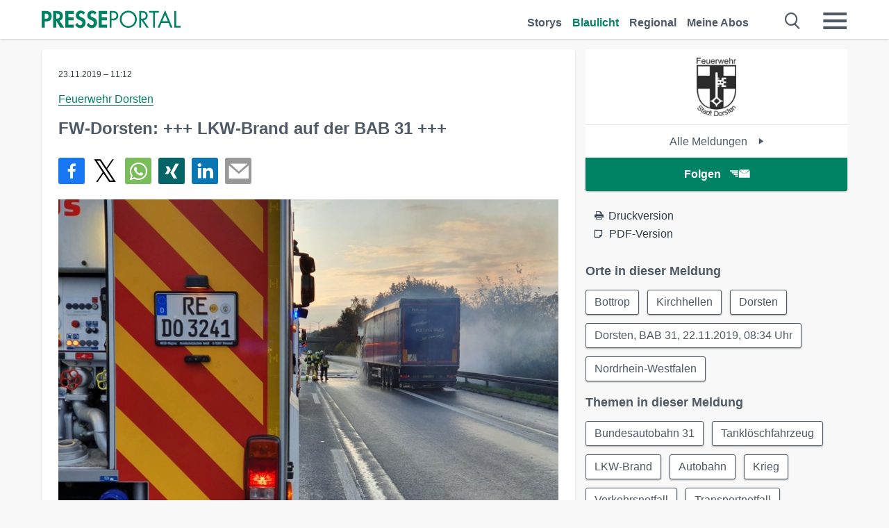

--- FILE ---
content_type: text/html; charset=utf-8
request_url: https://www.presseportal.de/blaulicht/pm/116242/4448302
body_size: 14195
content:
<!DOCTYPE html><html class="no-js" lang="de"><head><meta charset="utf-8"><title>FW-Dorsten: +++ LKW-Brand auf der BAB 31 +++ | Presseportal</title><link rel="preconnect" href="https://cdn.opencmp.net"><link rel="preload" as="font" href="/assets/fonts/newsaktuellIcons-Roman.woff?v=5" crossorigin><link rel='preload' href='https://data-1a8175bc05.presseportal.de/iomm/latest/manager/base/es6/bundle.js' as='script' id='IOMmBundle' crossorigin><link rel='preload' href='https://data-1a8175bc05.presseportal.de/iomm/latest/bootstrap/loader.js' as='script' crossorigin><script type='text/javascript' src="https://data-1a8175bc05.presseportal.de/iomm/latest/bootstrap/loader.js" data-cmp-ab="2" crossorigin></script><meta name="robots" content="index, follow, noarchive, max-image-preview:large" /><meta name="application-name" content="Presseportal" /><meta name="msapplication-TileImage" content="/images/logos/win_de.png" /><meta name="description" content="Feuerwehr Dorsten - Dorsten, BAB 31, 22.11.2019, 08:34 Uhr - Am gestrigen Morgen wurde die Feuerwehr ...✚ Mehr lesen" /><meta name="keywords" content="NRW, Feuerwehr, Brand,Presse,Pressemitteilung,Pressemeldung,Pressemitteilungen" /><meta name="news_keywords" content="NRW, Feuerwehr, Brand" /><meta name="og:site_name" content="presseportal.de" /><meta name="og:url" content="https://www.presseportal.de/blaulicht/pm/116242/4448302" /><meta name="og:title" content="FW-Dorsten: +++ LKW-Brand auf der BAB 31 +++" /><meta name="og:description" content="Dorsten, BAB 31, 22.11.2019, 08:34 Uhr (ots) - Am gestrigen Morgen wurde die Feuerwehr Dorsten zusammen mit der Feuerwehr Bottrop auf die Bundesautobahn 31 alarmiert. In H&ouml;he..." /><meta name="og:type" content="article" /><meta name="twitter:card" content="summary" /><meta name="twitter:url" content="https://www.presseportal.de/blaulicht/pm/116242/4448302" /><meta name="twitter:title" content="FW-Dorsten: +++ LKW-Brand auf der BAB 31 +++" /><meta name="twitter:description" content="Dorsten, BAB 31, 22.11.2019, 08:34 Uhr (ots) - Am gestrigen Morgen wurde die Feuerwehr Dorsten zusammen mit der Feuerwehr Bottrop auf die Bundesautobahn 31 alarmiert. In H&ouml;he..." /><meta name="twitter:site" content="@na_presseportal" /><meta name="twitter:image" content="https://cache.pressmailing.net/thumbnail/highlight/e4e0d5d2-3e5c-4336-a270-94a1e05968e1/20191123_105218.jpg?crop=0,30,630,412" /><meta name="twitter:image:src" content="https://cache.pressmailing.net/thumbnail/highlight/e4e0d5d2-3e5c-4336-a270-94a1e05968e1/20191123_105218.jpg?crop=0,30,630,412" /><meta name="og:image" content="https://cache.pressmailing.net/thumbnail/highlight/e4e0d5d2-3e5c-4336-a270-94a1e05968e1/20191123_105218.jpg?crop=0,30,630,412" /><meta property="og:site_name" content="presseportal.de" /><meta property="og:url" content="https://www.presseportal.de/blaulicht/pm/116242/4448302" /><meta property="og:title" content="FW-Dorsten: +++ LKW-Brand auf der BAB 31 +++" /><meta property="og:description" content="Dorsten, BAB 31, 22.11.2019, 08:34 Uhr (ots) - Am gestrigen Morgen wurde die Feuerwehr Dorsten zusammen mit der Feuerwehr Bottrop auf die Bundesautobahn 31 alarmiert. In H&ouml;he..." /><meta property="og:type" content="article" /><meta property="og:image:width" content="630" /><meta property="og:image:height" content="412" /><meta property="og:image" content="https://cache.pressmailing.net/thumbnail/highlight/e4e0d5d2-3e5c-4336-a270-94a1e05968e1/20191123_105218.jpg?crop=0,30,630,412" /><meta property="fb:pages" content="316511985098307,150532168828986" /><link rel="canonical" href="https://www.presseportal.de/blaulicht/pm/116242/4448302"><link rel="preconnect" href="https://cache.pressmailing.net"><link rel="image_src" href="https://cache.pressmailing.net/thumbnail/highlight/e4e0d5d2-3e5c-4336-a270-94a1e05968e1/20191123_105218.jpg?crop=0,30,630,412"><link rel="alternate" type="application/rss+xml" title="Presseportal RSS-Feed" href="https://www.presseportal.de/rss/presseportal.rss2?langid=1" ><link rel="alternate" type="application/rss+xml" title="Feuerwehr Dorsten newsroom als RSS-Feed" href="https://www.presseportal.de/rss/dienststelle_116242.rss2?langid=1" ><link rel="alternate" type="application/rss+xml" title="Blaulicht Pressemitteilungen als RSS-Feed" href="https://www.presseportal.de/rss/polizei.rss2?langid=1" ><link rel="apple-touch-icon" href="/images/logos/logo-de-2019-250.png?1" /><link rel="shortcut icon" href="/assets/img/favicons/de.png?4" type="image/ico" /><link rel="preload" href="https://cache.pressmailing.net/thumbnail/highlight/e4e0d5d2-3e5c-4336-a270-94a1e05968e1/20191123_105218.jpg" as="image" crossorigin />            

<style>.async-hide { opacity: 0 !important} </style><script async type="text/plain" src="https://www.googletagmanager.com/gtag/js?id=G-W2X63P72BD" data-cmp-custom-vendor="1264" data-cmp-script></script><script>var disableStr = 'ga-disable-' + 'UA-1010397-5';if (document.cookie.indexOf(disableStr + '=true') > -1) {window[disableStr] = true;}function gaOptout() {document.cookie = disableStr + '=true; expires=Thu, 31 Dec 2099 23:59:59 UTC; path=/';window[disableStr] = true;}window.dataLayer = window.dataLayer || [];function gtag(){dataLayer.push(arguments);}gtag('js', new Date());gtag('config', 'G-W2X63P72BD', { 'storage': 'none', 'clientId': 'ppe9a561da8222f4f0320c0cf238752c56', 'anonymize_ip': true });class PPLog {#prefix = '';constructor(prefix) {this.#prefix = prefix || '';if(this.#prefix) {this.#prefix = '('+this.#prefix+') ';}this.log('init');}log(text) {}};var ppapp = {debug: false,isMobile: false,tld: 'de',root: 'https://www.presseportal.de/',lang: 'de',isIos: (navigator.platform === 'iPhone'),nacc: '',render: '',dn: 'http://www.presseportal.de'},require = {urlArgs: '0688c0f'};document.onreadystatechange = function () {if (document.readyState === "interactive") {ppapp.isMobile = document.getElementsByTagName('body')[0].className.indexOf('is-mobile') !== -1;if(ppapp.isIos) {var pp_bodyclass = document.getElementsByTagName('body')[0].className;document.getElementsByTagName('body')[0].className = pp_bodyclass + ' is-ios';}}};if (window.adgroupid == undefined) {window.adgroupid = Math.round(Math.random() * 1000);}</script><script async type="text/javascript" src="https://cdn.opencmp.net/tcf-v2/cmp-stub-latest.js" id="open-cmp-stub"  data-domain="presseportal.de"></script>
    <link rel="stylesheet" href="/assets/css/story-polizei.css?0688c0f">

<!-- portal5 --><meta name="viewport" content="width=device-width, initial-scale=1"><link rel="stylesheet" href="https://cdntrf.com/css/presseportal.de.css"><script type="text/javascript" id="trfAdSetup" async data-traffectiveConf='{"targeting":[{"key":"zone","values":null,"value":"nationalnews"},{"key":"pagetype","values":null,"value":"article"},{"key":"programmatic_ads","values":null,"value":"true"},{"key":"ads","values":null,"value":"true"}],"dfpAdUrl":"/307308315,22613495830/presseportal.de","clientAlias":"presseportal"}' src="//cdntrf.com/presseportal.de.js"></script>
<!-- /Traffective Ad Loader-->

    
    <script data-main="/assets/js/page-story-attachments" src="/assets/js/libs/requirejs/require-min.js?0688c0f" defer></script>
    <style>
    /* For desktop */
    @media (min-width: 721px) {
      .earthday {
        background-image: url('assets/img/PP-Restbudget-Banner_Desktop.jpg');
        background-repeat: no-repeat;
        background-position: center;
        background-size: contain;
        min-height: 150px;
        padding-top:50px;
        margin-top:30px;
        cursor:pointer;
      }
    }

    /* For mobile */
    @media (max-width: 720px) {
      .earthday {
         background-image: url('assets/img/PP-Restbudget-Banner_Mobil.jpg');
         background-repeat: no-repeat;
         background-position: center;
         background-size: contain;
         min-height: 112px;
         padding-top:50px;
         margin-top:30px;
         cursor:pointer;;
      }
    }

    /* For desktop */
        @media (min-width: 721px) {
          .earthday_ch {
            background-image: url('assets/img/PP-Restbudget-Banner_Desktop.jpg');
            background-repeat: no-repeat;
            background-position: center;
            background-size: contain;
            min-height: 150px;
            padding-top:50px;
            margin-top:30px;
            cursor:pointer;
          }
        }

        /* For mobile */
        @media (max-width: 720px) {
          .earthday_ch {
             background-image: url('assets/img/PP-Restbudget-Banner_Mobil.jpg');
             background-repeat: no-repeat;
             background-position: center;
             background-size: contain;
             min-height: 112px;
             padding-top:50px;
             margin-top:30px;
             cursor:pointer;;
          }
        }
    </style>
    <!-- <link rel="stylesheet" href="/assets/css/story-de.css?<?php echo time(); ?>" type="text/css"> -->
</head>
<body class="tld-de"><script type='text/javascript'>IOMm('configure', { st: 'presspor', dn: 'data-1a8175bc05.presseportal.de', mh:5 });IOMm('pageview', { cp: 'de_de_blaulichtmeldung' });</script><script type="application/ld+json">{"@context": "https://schema.org","@type": "Organization","name": "Presseportal.de","url": "https://www.presseportal.de","logo": {"@type": "ImageObject","url": "https://www.presseportal.de/assets/img/pp-header-logo-de.png","width": 197,"height": 27},"sameAs": ["https://www.facebook.com/presseportal","https://x.com/na_presseportal","https://www.pinterest.de/presseportalna/","https://www.instagram.com/presseportal.de/"]}</script>
<div id="traffective-ad-Skyscraper" style="display:none;" class="pp-trf-Skyscraper Skyscraper"></div>        


        <div class="header" data-nosnippet><div class="section"><div class="row"><div class="col twelve"><header><a class="event-trigger header-logo" href="https://www.presseportal.de/" title="PRESSEPORTAL Startseite" data-category="header-links" data-action="click" data-label="logo" data-callback="link" data-url="https://www.presseportal.de/" ><svg version="1.1" id="Ebene_1" xmlns="http://www.w3.org/2000/svg" xmlns:xlink="http://www.w3.org/1999/xlink" x="0px" y="0px"
     width="204.9px" height="30.5px" viewBox="0 0 204.9 25.9" style="enable-background:new 0 0 204.9 25.9;" xml:space="preserve" role="img" aria-label="PRESSEPORTAL Logo">
    <title>PRESSEPORTAL</title>
    <desc>Presseportal Logo</desc>
    <g>
        <path class="st0" d="M4.7,25.3H0V1.2h6.4c5.1,0,8.4,2,8.4,7.5c0,5.1-2.8,7.6-7.7,7.6H4.7V25.3z M4.7,12.4h1c2.8,0,4.3-0.6,4.3-3.7
		c0-3.1-1.8-3.6-4.4-3.6H4.7V12.4z"/>
        <path class="st0" d="M33.2,25.3h-5.7l-5.9-9.7h-0.1v9.7h-4.7V1.2h6.4c4.8,0,8.1,2.1,8.1,7.3c0,3.1-1.7,6.1-4.9,6.7L33.2,25.3z
		 M21.6,12.3h0.6c2.6,0,4.4-0.8,4.4-3.7c0-3-1.9-3.6-4.4-3.6h-0.6V12.3z"/>
        <path class="st0" d="M39.5,5.2v5.3h7.5v4.1h-7.5v6.5h7.8v4.1H34.8V1.2h12.5v4.1H39.5z"/>
        <path class="st0" d="M61.7,6.5c-0.9-1.2-2-2-3.6-2c-1.5,0-2.9,1.2-2.9,2.7c0,4.1,9.6,2.4,9.6,10.5c0,4.8-3,8.3-7.9,8.3
		c-3.3,0-5.8-1.9-7.4-4.7l3-3c0.6,1.9,2.3,3.5,4.4,3.5c1.9,0,3.1-1.6,3.1-3.5c0-2.5-2.3-3.2-4.2-3.9c-3.1-1.3-5.4-2.8-5.4-6.6
		c0-4,3-7.2,7-7.2c2.1,0,5.1,1.1,6.6,2.7L61.7,6.5z"/>
        <path class="st0" d="M78.6,6.5c-0.9-1.2-2-2-3.6-2c-1.5,0-2.9,1.2-2.9,2.7c0,4.1,9.6,2.4,9.6,10.5c0,4.8-3,8.3-7.9,8.3
		c-3.3,0-5.8-1.9-7.4-4.7l3-3c0.6,1.9,2.3,3.5,4.4,3.5c1.9,0,3.1-1.6,3.1-3.5c0-2.5-2.3-3.2-4.2-3.9c-3.1-1.3-5.4-2.8-5.4-6.6
		c0-4,3-7.2,7-7.2c2.1,0,5.1,1.1,6.6,2.7L78.6,6.5z"/>
        <path class="st0" d="M88.7,5.2v5.3h7.5v4.1h-7.5v6.5h7.8v4.1H84V1.2h12.5v4.1H88.7z"/>
        <path class="st0" d="M103,25.3h-2.7V1.2h4c2.1,0,4.2,0.1,6,1.3c1.8,1.2,2.7,3.4,2.7,5.5c0,2-0.8,3.9-2.3,5.2
		c-1.6,1.3-3.7,1.6-5.7,1.6h-2V25.3z M103,12.2h1.8c3,0,5.5-0.9,5.5-4.4c0-3.9-3.2-4.2-6.3-4.2h-1V12.2z"/>
        <path class="st0" d="M140.4,13.2c0,6.9-5.7,12.4-12.6,12.4s-12.6-5.5-12.6-12.4c0-6.9,5.7-12.5,12.6-12.5S140.4,6.3,140.4,13.2z
		 M117.9,13.2c0,5.4,4.4,10,9.9,10s9.9-4.5,9.9-10c0-5.5-4.4-10-9.9-10S117.9,7.7,117.9,13.2z"/>
        <path class="st0" d="M146.7,25.3H144V1.2h3.5c4.6,0,8.8,1.2,8.8,6.7c0,3.7-2.3,6.3-6,6.7l7.7,10.8h-3.3l-7.3-10.6h-0.7V25.3z
		 M146.7,12.3h0.8c3,0,6.1-0.6,6.1-4.3c0-4-2.9-4.4-6.1-4.4h-0.8V12.3z"/>
        <path class="st0" d="M167.1,25.3h-2.7V3.6h-5.8V1.2H173v2.5h-5.9V25.3z"/>
        <path class="st0" d="M176.8,18.4l-2.9,6.8H171L182.1,0L193,25.3h-3l-2.8-6.8H176.8z M182,6.3l-4.1,9.7h8.2L182,6.3z"/>
        <path class="st0" d="M198.3,22.8h6.7v2.5h-9.3V1.2h2.7V22.8z"/>
    </g>
</svg>
</a><a class="event-trigger header-icon" href="https://www.presseportal.de/" title="PRESSEPORTAL Startseite" data-category="header-links" data-action="click" data-label="logo" data-callback="link" data-url="https://www.presseportal.de/" ><svg viewBox="0 0 220 220" height="38px" version="1.1" xmlns="http://www.w3.org/2000/svg" xmlns:xlink="http://www.w3.org/1999/xlink" xml:space="preserve" xmlns:serif="http://www.serif.com/" style="fill-rule:evenodd;clip-rule:evenodd;stroke-linejoin:round;stroke-miterlimit:1.41421;" role="img" aria-label="PRESSEPORTAL Logo">
    <title>PRESSEPORTAL</title>
    <desc>Presseportal Logo</desc>
    <g>
        <path d="M218.833,204.033c0,8.718 -7.067,15.784 -15.784,15.784l-187.265,0c-8.718,0 -15.784,-7.066 -15.784,-15.784l0,-187.264c0,-8.718 7.066,-15.785 15.784,-15.785l187.265,0c8.717,0 15.784,7.067 15.784,15.785l0,187.264Z" style="fill:#fff;fill-rule:nonzero;"/>
        <path class="st0" d="M197.604,108.684c0,48.894 -39.637,88.531 -88.531,88.531c-48.895,0 -88.532,-39.637 -88.532,-88.531c0,-48.894 39.637,-88.531 88.532,-88.531c48.894,0 88.531,39.637 88.531,88.531Z"/>
        <path d="M104.915,116.997l6.054,0c17.547,0 27.031,-3.833 27.031,-23.597c0,-19.567 -11.301,-22.39 -27.838,-22.39l-5.247,0l0,45.987Zm0,81.489l-29.649,0l0,-152.087l40.341,0c31.87,0 52.647,12.708 52.647,47.199c0,32.27 -17.547,48.006 -48.616,48.006l-14.723,0l0,56.882Z" style="fill:#fff;fill-rule:nonzero;"/>
    </g>
</svg></a><div class="header-link-mobile-icons away"><ul class="link-list"><li><a href="https://www.presseportal.de/" id="icon-storys" class="event-trigger  burgermenu-main" title="Storys" data-category="header-link" data-action="click" data-label="icon-storys" data-callback="link" data-url="https://www.presseportal.de/"><span  aria-hidden="true" data-icon="&#xe243;"></span></a></li><li><a href="https://www.presseportal.de/blaulicht/" id="icon-blaulicht" class="event-trigger  active burgermenu-main" title="Blaulicht" data-category="header-links" data-action="click" data-label="icon-blaulicht" data-callback="link" data-url="https://www.presseportal.de/blaulicht/"><span  aria-hidden="true" data-icon="&#xe246;"></span></a></li><li><a href="https://www.presseportal.de/regional" id="icon-regional" class="event-trigger burgermenu-main " title="Regional" data-category="header-links" data-action="click" data-label="icon-regional" data-callback="link" data-url="https://www.presseportal.de/regional"><span  aria-hidden="true" data-icon="&#xe245;"></span></a></li><li><a href="https://www.presseportal.de/abo/" id="icon-abo" title="Meine Abos" class="event-trigger burgermenu-main " data-category="header-links" data-action="click" data-label="icon-abo" data-callback="link" data-url="https://www.presseportal.de/abo/"><span  aria-hidden="true" data-icon="&#xe244;"></span></a></li></ul></div><input type="checkbox" id="navigation-mobile_search_new" class="navigation-mobile_search_new invisible navigation-search-checkbox"><input type="checkbox" id="navigation-mobile_checkbox_new" class="navigation-mobile_checkbox_new invisible"><label class="navigation-mobile navigation-mobile-menu" for="navigation-mobile_checkbox_new" aria-label="Menü öffnen" aria-hidden="false"><span  aria-hidden="true" data-icon="&#xe220;"></span></label><label class="navigation-mobile navigation-mobile_label_search " for="navigation-mobile_search_new" aria-label="Suche öffnen" aria-hidden="false"><span  aria-hidden="true" data-icon="&#xe000;"></span></label><nav itemscope itemtype="https://schema.org/SiteNavigationElement"><ul class="header-link"><li itemprop="name"><a itemprop="url" href="https://www.presseportal.de/" class="event-trigger " title="Storys" data-category="header-links" data-action="click" data-label="menu-storys" data-callback="link" data-url="https://www.presseportal.de/" >Storys</a></li><li itemprop="name"><a itemprop="url" href="https://www.presseportal.de/blaulicht/" class="event-trigger  active" title="Blaulicht" data-category="header-links" data-action="click" data-label="menu-blaulicht" data-callback="link" data-url="https://www.presseportal.de/blaulicht/">Blaulicht</a></li><li itemprop="name"><a itemprop="url" href="https://www.presseportal.de/regional" title="Regional" class="event-trigger x-margin " data-category="header-links" data-action="click" data-label="menu-regional" data-callback="link" data-url="https://www.presseportal.de/regional">Regional</a></li><li itemprop="name"><a itemprop="url" href="https://www.presseportal.de/abo/" title="Meine Abos" class="event-trigger x-margin " data-category="header-links" data-action="click" data-label="menu-abo" data-callback="link" data-url="https://www.presseportal.de/abo/">Meine Abos</a></li></ul></nav><div class="no-float"></div><div class="searchbar_new"><form name="search" id="header-search" class="header-search" action="/suche/#q#/blaulicht" data-url-ugly="@suche@#q#@blaulicht"><input type="text" name="q" id="q" value="" placeholder="Suche zum Beispiel einen Ort" class="com-replace-placeholder search-on-hover" /><span  class="icon-close" aria-hidden="true" data-icon="&#xe222;"></span></form></div><div class="col twelve header-link-mobile"><div class="col twelve"><ul class="link-list"><li><a href="https://www.presseportal.de/" class="event-trigger  burgermenu-main" title="Storys" data-category="header-links" data-action="click" data-label="mobile-storys" data-callback="link" data-url="https://www.presseportal.de/">Storys</a></li><li><a href="https://www.presseportal.de/blaulicht/" class="event-trigger  active burgermenu-main" title="Blaulicht" data-category="header-links" data-action="click" data-label="mobile-blaulicht" data-callback="link" data-url="https://www.presseportal.de/blaulicht/">Blaulicht</a></li><li><a href="https://www.presseportal.de/regional" class="event-trigger burgermenu-main " title="Regional" data-category="header-links" data-action="click" data-label="mobile-regional" data-callback="link" data-url="https://www.presseportal.de/regional">Regional</a></li><li><a href="https://www.presseportal.de/abo/" title="Meine Abos" class="event-trigger burgermenu-main " data-category="header-links" data-action="click" data-label="mobile-abo" data-callback="link" data-url="https://www.presseportal.de/abo/">Meine Abos</a></li></ul></div></div><div class="burgermenu_new "><div class="header-list"><nav class="col six" itemscope itemtype="https://schema.org/SiteNavigationElement"><div class="twelve"><b class="mtl">Recherche</b></div><div class="six float-l"><ul class="link-list"><li itemprop="name"><a itemprop="url" href="https://www.presseportal.de/pressemitteilungen" class="burgermenu-main event-trigger" title="Alle Storys" data-category="header-links" data-action="click" data-label="burgermenu-alle-meldungen" data-callback="link" data-url="https://www.presseportal.de/pressemitteilungen">Alle Storys</a></li><li itemprop="name"><a itemprop="url" href="https://www.presseportal.de/trending" class="burgermenu-main event-trigger" title="Beliebte Storys" data-category="header-links" data-action="click" data-label="burgermenu-trending" data-callback="link" data-url="https://www.presseportal.de/trending">Beliebte Storys</a></li></ul></div><div class="six float-l"><ul class="link-list"><li itemprop="name"><a itemprop="url" href="https://www.presseportal.de/katalog" class="burgermenu-main event-trigger" title="Newsrooms A-Z" data-category="header-links" data-action="click" data-label="burgermenu-newsroomsaz" data-callback="link" data-url="https://www.presseportal.de/katalog">Newsrooms A-Z</a></li><li itemprop="name"><a itemprop="url" href="https://www.presseportal.de/blaulicht/dienststellen" class="burgermenu-main event-trigger" title="Alle Dienststellen" data-category="header-links" data-action="click" data-label="burgermenu-dienststellen" data-callback="link" data-url="https://www.presseportal.de/blaulicht/dienststellen">Alle Dienststellen</a></li></ul></div></nav><nav class="col six" itemscope itemtype="https://schema.org/SiteNavigationElement"><div class="twelve"><b class="mtl">Info</b></div><div class="twelve"><ul class="link-list"><li class="twelve"><ul><li itemprop="name"><a itemprop="url" href="https://www.presseportal.de/about" class="burgermenu-main" title="&uuml;ber Presseportal.de">&uuml;ber Presseportal.de</a></li><li itemprop="name"><a itemprop="url" href="https://www.newsaktuell.de/anmelden" class="event-trigger burgermenu-main" data-category="header-links" data-action="click" data-label="meldung_einstellen" data-callback="link" data-url="https://www.newsaktuell.de/anmelden" title="Story/Meldung einstellen">Story/Meldung einstellen</a></li></ul></li></ul></div></nav></div><nav class="header-list" itemscope itemtype="https://schema.org/SiteNavigationElement"><div class="col twelve"><b class="mtl">Themen</b></div><div class="header-topics-desktop mbxl"><div class="col three"><ul><li itemprop="name"><a itemprop="url" href="https://www.presseportal.de/t/auto-verkehr" class="event-trigger burgermenu-category " data-category="header-links" data-action="click" data-label="topic-desktop" data-callback="link" data-url="https://www.presseportal.de/t/auto-verkehr">Auto / Verkehr</a></li><li itemprop="name"><a itemprop="url" href="https://www.presseportal.de/t/bau-immobilien" class="event-trigger burgermenu-category " data-category="header-links" data-action="click" data-label="topic-desktop" data-callback="link" data-url="https://www.presseportal.de/t/bau-immobilien">Bau / Immobilien</a></li><li itemprop="name"><a itemprop="url" href="https://www.presseportal.de/t/fashion-beauty" class="event-trigger burgermenu-category " data-category="header-links" data-action="click" data-label="topic-desktop" data-callback="link" data-url="https://www.presseportal.de/t/fashion-beauty">Fashion / Beauty</a></li><li itemprop="name"><a itemprop="url" href="https://www.presseportal.de/t/finanzen" class="event-trigger burgermenu-category " data-category="header-links" data-action="click" data-label="topic-desktop" data-callback="link" data-url="https://www.presseportal.de/t/finanzen">Finanzen</a></li><li itemprop="name"><a itemprop="url" href="https://www.presseportal.de/t/gesundheit-medizin" class="event-trigger burgermenu-category " data-category="header-links" data-action="click" data-label="topic-desktop" data-callback="link" data-url="https://www.presseportal.de/t/gesundheit-medizin">Gesundheit / Medizin</a></li></ul></div><div class="col three"><ul><li itemprop="name"><a itemprop="url" href="https://www.presseportal.de/t/handel" class="event-trigger burgermenu-category " data-category="header-links" data-action="click" data-label="topic-desktop" data-callback="link" data-url="https://www.presseportal.de/t/handel">Handel</a></li><li itemprop="name"><a itemprop="url" href="https://www.presseportal.de/t/medien-kultur" class="event-trigger burgermenu-category " data-category="header-links" data-action="click" data-label="topic-desktop" data-callback="link" data-url="https://www.presseportal.de/t/medien-kultur">Medien / Kultur</a></li><li itemprop="name"><a itemprop="url" href="https://www.presseportal.de/t/netzwelt" class="event-trigger burgermenu-category " data-category="header-links" data-action="click" data-label="topic-desktop" data-callback="link" data-url="https://www.presseportal.de/t/netzwelt">Netzwelt</a></li><li itemprop="name"><a itemprop="url" href="https://www.presseportal.de/t/panorama" class="event-trigger burgermenu-category " data-category="header-links" data-action="click" data-label="topic-desktop" data-callback="link" data-url="https://www.presseportal.de/t/panorama">Panorama</a></li><li itemprop="name"><a itemprop="url" href="https://www.presseportal.de/t/people" class="event-trigger burgermenu-category " data-category="header-links" data-action="click" data-label="topic-desktop" data-callback="link" data-url="https://www.presseportal.de/t/people">People</a></li></ul></div><div class="col three"><ul><li itemprop="name"><a itemprop="url" href="https://www.presseportal.de/t/politik" class="event-trigger burgermenu-category " data-category="header-links" data-action="click" data-label="topic-desktop" data-callback="link" data-url="https://www.presseportal.de/t/politik">Politik</a></li><li itemprop="name"><a itemprop="url" href="https://www.presseportal.de/t/presseschau" class="event-trigger burgermenu-category " data-category="header-links" data-action="click" data-label="topic-desktop" data-callback="link" data-url="https://www.presseportal.de/t/presseschau">Presseschau</a></li><li itemprop="name"><a itemprop="url" href="https://www.presseportal.de/t/soziales" class="event-trigger burgermenu-category " data-category="header-links" data-action="click" data-label="topic-desktop" data-callback="link" data-url="https://www.presseportal.de/t/soziales">Soziales</a></li><li itemprop="name"><a itemprop="url" href="https://www.presseportal.de/t/sport" class="event-trigger burgermenu-category " data-category="header-links" data-action="click" data-label="topic-desktop" data-callback="link" data-url="https://www.presseportal.de/t/sport">Sport</a></li><li itemprop="name"><a itemprop="url" href="https://www.presseportal.de/t/tourismus-urlaub" class="event-trigger burgermenu-category " data-category="header-links" data-action="click" data-label="topic-desktop" data-callback="link" data-url="https://www.presseportal.de/t/tourismus-urlaub">Tourismus / Urlaub</a></li></ul></div><div class="col three"><ul><li itemprop="name"><a itemprop="url" href="https://www.presseportal.de/t/umwelt" class="event-trigger burgermenu-category " data-category="header-links" data-action="click" data-label="topic-desktop" data-callback="link" data-url="https://www.presseportal.de/t/umwelt">Umwelt</a></li><li itemprop="name"><a itemprop="url" href="https://www.presseportal.de/t/wirtschaft" class="event-trigger burgermenu-category " data-category="header-links" data-action="click" data-label="topic-desktop" data-callback="link" data-url="https://www.presseportal.de/t/wirtschaft">Wirtschaft</a></li><li itemprop="name"><a itemprop="url" href="https://www.presseportal.de/t/wissen-bildung" class="event-trigger burgermenu-category " data-category="header-links" data-action="click" data-label="topic-desktop" data-callback="link" data-url="https://www.presseportal.de/t/wissen-bildung">Wissen / Bildung</a></li><li>&nbsp;</li><li itemprop="name"><a itemprop="url" class="event-trigger" href="https://www.presseportal.de/st/" title="mehr Themen" data-category="header-links" data-action="click" data-label="moretopics-desktop" data-callback="link" data-url="https://www.presseportal.de/st/">mehr Themen <span  aria-hidden="true" data-icon="&#xe015;"></span></a></li></ul></div></div><div class="header-topics-mobile"><div class="col half-width"><ul><li itemprop="name"><a itemprop="url" href="https://www.presseportal.de/t/auto-verkehr" class="event-trigger burgermenu-category " data-category="header-links" data-action="click" data-label="topic-mobile" data-callback="link" data-url="https://www.presseportal.de/t/auto-verkehr">Auto / Verkehr</a></li><li itemprop="name"><a itemprop="url" href="https://www.presseportal.de/t/bau-immobilien" class="event-trigger burgermenu-category " data-category="header-links" data-action="click" data-label="topic-mobile" data-callback="link" data-url="https://www.presseportal.de/t/bau-immobilien">Bau / Immobilien</a></li><li itemprop="name"><a itemprop="url" href="https://www.presseportal.de/t/fashion-beauty" class="event-trigger burgermenu-category " data-category="header-links" data-action="click" data-label="topic-mobile" data-callback="link" data-url="https://www.presseportal.de/t/fashion-beauty">Fashion / Beauty</a></li><li itemprop="name"><a itemprop="url" href="https://www.presseportal.de/t/finanzen" class="event-trigger burgermenu-category " data-category="header-links" data-action="click" data-label="topic-mobile" data-callback="link" data-url="https://www.presseportal.de/t/finanzen">Finanzen</a></li><li itemprop="name"><a itemprop="url" href="https://www.presseportal.de/t/gesundheit-medizin" class="event-trigger burgermenu-category " data-category="header-links" data-action="click" data-label="topic-mobile" data-callback="link" data-url="https://www.presseportal.de/t/gesundheit-medizin">Gesundheit / Medizin</a></li><li itemprop="name"><a itemprop="url" href="https://www.presseportal.de/t/handel" class="event-trigger burgermenu-category " data-category="header-links" data-action="click" data-label="topic-mobile" data-callback="link" data-url="https://www.presseportal.de/t/handel">Handel</a></li><li itemprop="name"><a itemprop="url" href="https://www.presseportal.de/t/medien-kultur" class="event-trigger burgermenu-category " data-category="header-links" data-action="click" data-label="topic-mobile" data-callback="link" data-url="https://www.presseportal.de/t/medien-kultur">Medien / Kultur</a></li><li itemprop="name"><a itemprop="url" href="https://www.presseportal.de/t/netzwelt" class="event-trigger burgermenu-category " data-category="header-links" data-action="click" data-label="topic-mobile" data-callback="link" data-url="https://www.presseportal.de/t/netzwelt">Netzwelt</a></li><li itemprop="name"><a itemprop="url" href="https://www.presseportal.de/t/panorama" class="event-trigger burgermenu-category " data-category="header-links" data-action="click" data-label="topic-mobile" data-callback="link" data-url="https://www.presseportal.de/t/panorama">Panorama</a></li></ul></div><div class="col half-width"><ul><li itemprop="name"><a itemprop="url" href="https://www.presseportal.de/t/people" class="event-trigger burgermenu-category " data-category="header-links" data-action="click" data-label="topic-mobile" data-callback="link" data-url="https://www.presseportal.de/t/people">People</a></li><li itemprop="name"><a itemprop="url" href="https://www.presseportal.de/t/politik" class="event-trigger burgermenu-category " data-category="header-links" data-action="click" data-label="topic-mobile" data-callback="link" data-url="https://www.presseportal.de/t/politik">Politik</a></li><li itemprop="name"><a itemprop="url" href="https://www.presseportal.de/t/presseschau" class="event-trigger burgermenu-category " data-category="header-links" data-action="click" data-label="topic-mobile" data-callback="link" data-url="https://www.presseportal.de/t/presseschau">Presseschau</a></li><li itemprop="name"><a itemprop="url" href="https://www.presseportal.de/t/soziales" class="event-trigger burgermenu-category " data-category="header-links" data-action="click" data-label="topic-mobile" data-callback="link" data-url="https://www.presseportal.de/t/soziales">Soziales</a></li><li itemprop="name"><a itemprop="url" href="https://www.presseportal.de/t/sport" class="event-trigger burgermenu-category " data-category="header-links" data-action="click" data-label="topic-mobile" data-callback="link" data-url="https://www.presseportal.de/t/sport">Sport</a></li><li itemprop="name"><a itemprop="url" href="https://www.presseportal.de/t/tourismus-urlaub" class="event-trigger burgermenu-category " data-category="header-links" data-action="click" data-label="topic-mobile" data-callback="link" data-url="https://www.presseportal.de/t/tourismus-urlaub">Tourismus / Urlaub</a></li><li itemprop="name"><a itemprop="url" href="https://www.presseportal.de/t/umwelt" class="event-trigger burgermenu-category " data-category="header-links" data-action="click" data-label="topic-mobile" data-callback="link" data-url="https://www.presseportal.de/t/umwelt">Umwelt</a></li><li itemprop="name"><a itemprop="url" href="https://www.presseportal.de/t/wirtschaft" class="event-trigger burgermenu-category " data-category="header-links" data-action="click" data-label="topic-mobile" data-callback="link" data-url="https://www.presseportal.de/t/wirtschaft">Wirtschaft</a></li><li itemprop="name"><a itemprop="url" href="https://www.presseportal.de/t/wissen-bildung" class="event-trigger burgermenu-category " data-category="header-links" data-action="click" data-label="topic-mobile" data-callback="link" data-url="https://www.presseportal.de/t/wissen-bildung">Wissen / Bildung</a></li></ul></div><div class="col half-width"><ul></ul></div></div></nav><p class="col twelve burgermenu-more"><a class="event-trigger" href="https://www.presseportal.de/st/" title="mehr Themen" data-category="header-links" data-action="click" data-label="moretopics-mobil" data-callback="link" data-url="https://www.presseportal.de/st/">mehr Themen <span  aria-hidden="true" data-icon="&#xe015;"></span></a></p><nav class="col six mbm" itemscope itemtype="https://schema.org/SiteNavigationElement"><b>Land/Sprache</b><ul class="link-list"><li itemprop="name"><a itemprop="url" href="https://www.presseportal.de/" class="event-trigger active" data-category="header-links" data-action="click" data-label="lang-dehttps://www.presseportal.de/" data-callback="link" data-url="https://www.presseportal.de/">Deutsch</a></li><li itemprop="name"><a itemprop="url" href="https://www.presseportal.de/en/" class="event-trigger" data-category="header-links" data-action="click" data-label="lang-/en/" data-callback="link" data-url="/en/">English</a></li><li itemprop="name"><a itemprop="url" href="https://www.presseportal.ch/de/" class="event-trigger" data-category="header-links" data-action="click" data-label="lang-ch/de/" data-callback="link" data-url="https://www.presseportal.ch/de/">Schweiz</a></li></ul></nav><div class="col six header-apps"><b>Die Presseportal-App</b><a href="https://play.google.com/store/apps/details?id=com.newsaktuell.presseportal" class="logo-market-app event-trigger" data-category="appstorelink" data-action="click" data-label="burgermenu-android" data-callback="link" data-url="https://play.google.com/store/apps/details?id=com.newsaktuell.presseportal"><img  src="/assets/img/badges/google-play-badge-de.png" loading="lazy" alt="Google Play" width="136" height="40" /></a><a href="https://itunes.apple.com/us/app/presseportal/id383873817" class="logo-market-app event-trigger" data-category="appstorelink" data-action="click" data-label="burgermenu-ios" data-callback="link" data-url="https://itunes.apple.com/us/app/presseportal/id383873817"><img  src="/assets/img/badges/badge-app-store-de.png" loading="lazy" alt="App Store" width="135" height="40" /></a></div><div class="no-float"></div></div></header></div></div></div></div>




<main>


    <div class="section">

        
        <div class="row sticky-row">
            <div class="col twelve story-linkbox-top">
                <div class="story-linkbox-newsroom">
  <div class="tac logo">
    <a href="/blaulicht/nr/116242" title="Alle Meldungen">
      <img src="https://cache.pressmailing.net/thumbnail/small/94e98d15-a9ed-43fe-bdd1-bb86e1b11647/logo"
           alt="Alle Meldungen" title="Feuerwehr Dorsten">
    </a>
  </div>

  <a href="/blaulicht/nr/116242" title="Alle Meldungen Feuerwehr Dorsten"
     class="to-newsroom bg-white">
    Alle Meldungen
    <span  aria-hidden="true" data-icon="&#xe015;"></span>
  </a>

  <div class="mod-toggle">
                                        <div class="alert-area "><a href="#" class="btn btn-full-width cta event-trigger " data-action="openform-story-click" data-category="newsroom-abo" data-label="116242">Folgen<span  class="alert-button-icon" aria-hidden="true" data-icon="&#xe225;"></span></a><script>
    ppapp.labels = ppapp.labels || {};
    ppapp.labels.tx_abo_headline = 'Abonnieren';
    </script><div id="alert-form" class="ui-overlay alert-form" ><div class="ui-overlay-inner"><div class="ui-overlay-content"><div class="ui-overlay-subtitle">Keine Meldung von Feuerwehr Dorsten mehr verpassen.</div><form action="https://www.presseportal.de/alert/index.htx?mode=new" method="POST" name="sendmail"><input type="hidden" name="data" value="116242"/><input type="hidden" name="storiesLang" value="de"/><input type="hidden" name="type" value="newsroom"/><script>
                         ppapp.labels = ppapp.labels || {};
                         ppapp.labels.error_mail = 'Bitte geben Sie eine g&uuml;ltige E-Mail-Adresse an.';
                         ppapp.labels.error_connect = '';
                         ppapp.labels.push_mail = '';
                     </script><input type="text" id="email" name="email" class="alert-plain-input com-replace-placeholder alert-box-email" value="" placeholder="Ihre E-Mail-Adresse"  /><div class="cf"><input type="button" class="btn alert-button alert-box-button event-trigger" value="Jetzt folgen" data-category="newsroom-abo" data-action="story-click" data-label="116242" /></div><div class="alert-form-info"><a class="alert-form-info-link" href="/abo#info" target="_blank">Warum muss ich meine Email-Adresse eingeben?</a></div></form></div></div></div></div>
        </div>

  <div class="no-float"></div>
</div>


            </div>

            <article class="col eight story mbs">
                <div class="card" lang="de">
                    <p class="date"><time datetime="2019-11-23 11:12:56">23.11.2019 &ndash; 11:12</time></p>
                    <p class="customer">
                        <a class="story-customer" title="weiter zum newsroom von Feuerwehr Dorsten" href="/blaulicht/nr/116242">Feuerwehr Dorsten</a>
                    </p>
                    <h1>FW-Dorsten: +++ LKW-Brand auf der BAB 31 +++</h1>

                    <div class="story-sharing story-sharing-items action-toolbar">
                                        <a href="https://www.facebook.com/sharer.php?u=https%3A%2F%2Fwww.presseportal.de%2Fblaulicht%2Fpm%2F116242%2F4448302%2F%3Futm_source%3Dfacebook%26utm_medium%3Dsocial" class="is-default story-sharing-facebook event-trigger" title="Teilen &uuml;ber Facebook"  data-event="sharing"
           data-category="sharing" data-action="click" data-label="facebook" data-url="https://www.facebook.com/sharer.php?u=https%3A%2F%2Fwww.presseportal.de%2Fblaulicht%2Fpm%2F116242%2F4448302%2F%3Futm_source%3Dfacebook%26utm_medium%3Dsocial" data-callback="popup" aria-label="Teilen &uuml;ber Facebook">
            <span  aria-hidden="true" data-icon="&#xe224;"></span>
        </a>
                                        <a href="https://twitter.com/intent/tweet?text=FW-Dorsten%3A%20%2B%2B%2B%20LKW-Brand%20auf%20der%20BAB%2031%20%2B%2B%2B&url=https%3A%2F%2Fwww.presseportal.de%2Fblaulicht%2Fpm%2F116242%2F4448302%2F%3Futm_source%3Dtwitter%26utm_medium%3Dsocial&hashtags=ots&lang=de" class="is-default story-sharing-x event-trigger" title="Teilen &uuml;ber X"  style="color:black;font-size:45px"  data-event="sharing"
           data-category="sharing" data-action="click" data-label="x" data-url="https://twitter.com/intent/tweet?text=FW-Dorsten%3A%20%2B%2B%2B%20LKW-Brand%20auf%20der%20BAB%2031%20%2B%2B%2B&url=https%3A%2F%2Fwww.presseportal.de%2Fblaulicht%2Fpm%2F116242%2F4448302%2F%3Futm_source%3Dtwitter%26utm_medium%3Dsocial&hashtags=ots&lang=de" data-callback="popup" aria-label="Teilen &uuml;ber X">
            <span  aria-hidden="true" data-icon="&#120143;"></span>
        </a>
                                        <a href="https://web.whatsapp.com/send?text=FW-Dorsten%3A%20%2B%2B%2B%20LKW-Brand%20auf%20der%20BAB%2031%20%2B%2B%2B%0A%0Ahttps%3A%2F%2Fwww.presseportal.de%2Fblaulicht%2Fpm%2F116242%2F4448302%2F%3Futm_source%3Dwhatsapp%26utm_medium%3Dsocial" class="is-default story-sharing-whatsapp event-trigger" title="Teilen &uuml;ber WhatsApp"  data-event="sharing"
           data-category="sharing" data-action="click" data-label="whatsapp" data-url="https://web.whatsapp.com/send?text=FW-Dorsten%3A%20%2B%2B%2B%20LKW-Brand%20auf%20der%20BAB%2031%20%2B%2B%2B%0A%0Ahttps%3A%2F%2Fwww.presseportal.de%2Fblaulicht%2Fpm%2F116242%2F4448302%2F%3Futm_source%3Dwhatsapp%26utm_medium%3Dsocial" data-callback="popup" aria-label="Teilen &uuml;ber WhatsApp">
            <span  aria-hidden="true" data-icon="&#xe221;"></span>
        </a>
                                        <a href="https://www.xing.com/app/user?op=share;url=https%3A%2F%2Fwww.presseportal.de%2Fblaulicht%2Fpm%2F116242%2F4448302%2F%3Futm_source%3Dxing%26utm_medium%3Dsocial" class="is-default story-sharing-xing event-trigger" title="Teilen &uuml;ber Xing"  data-event="sharing"
           data-category="sharing" data-action="click" data-label="xing" data-url="https://www.xing.com/app/user?op=share;url=https%3A%2F%2Fwww.presseportal.de%2Fblaulicht%2Fpm%2F116242%2F4448302%2F%3Futm_source%3Dxing%26utm_medium%3Dsocial" data-callback="popup" aria-label="Teilen &uuml;ber Xing">
            <span  aria-hidden="true" data-icon="&#xe205;"></span>
        </a>
                                        <a href="https://www.linkedin.com/shareArticle?mini=true&url=https%3A%2F%2Fwww.presseportal.de%2Fblaulicht%2Fpm%2F116242%2F4448302%2F%3Futm_source%3Dlinkedin%26utm_medium%3Dsocial&title=FW-Dorsten%3A+%2B%2B%2B+LKW-Brand+auf+der+BAB+31+%2B%2B%2B" class="is-default story-sharing-linkedin event-trigger" title="Teilen &uuml;ber linkedin"  data-event="sharing"
           data-category="sharing" data-action="click" data-label="linkedin" data-url="https://www.linkedin.com/shareArticle?mini=true&url=https%3A%2F%2Fwww.presseportal.de%2Fblaulicht%2Fpm%2F116242%2F4448302%2F%3Futm_source%3Dlinkedin%26utm_medium%3Dsocial&title=FW-Dorsten%3A+%2B%2B%2B+LKW-Brand+auf+der+BAB+31+%2B%2B%2B" data-callback="popup" aria-label="Teilen &uuml;ber linkedin">
            <span  aria-hidden="true" data-icon="&#xe204;"></span>
        </a>
                                        <a href="mailto:?subject=FW-Dorsten%3A%20%2B%2B%2B%20LKW-Brand%20auf%20der%20BAB%2031%20%2B%2B%2B&body=https://www.presseportal.de/blaulicht/pm/116242/4448302" class="is-default story-sharing-mailit event-trigger" title="Senden"  data-event="sharing"
           data-category="sharing" data-action="click" data-label="mailit" data-url="mailto:?subject=FW-Dorsten%3A%20%2B%2B%2B%20LKW-Brand%20auf%20der%20BAB%2031%20%2B%2B%2B&body=https://www.presseportal.de/blaulicht/pm/116242/4448302" data-callback="link" aria-label="Senden">
            <span  aria-hidden="true" data-icon="&#xe207;"></span>
        </a>
    </div>
<div class="no-float"></div>

                    








  <div id="story-embed" class="story-attachment"></div>
  <div class="story-media story-media-single" id="attid-5dd906293e0000ac831c2b79" data-type="bild" data-src="" data-index="0" data-id="5dd906293e0000ac831c2b79" data-name="20191123_105218.jpg">
<figure><div class="story-media-item" ><a class="glightbox event-trigger"  href="https://cache.pressmailing.net/thumbnail/story_hires/e4e0d5d2-3e5c-4336-a270-94a1e05968e1/20191123_105218.jpg.jpg" data-description="Foto: Feuerwehr Dorsten"  data-category="medialightbox" data-action="click" data-label="single" data-value="5dd906293e0000ac831c2b79"><img height='540' with='720' src='https://cache.pressmailing.net/thumbnail/story_big/e4e0d5d2-3e5c-4336-a270-94a1e05968e1/fw-dorsten-lkw-brand-auf-der-bab-31' srcset='https://cache.pressmailing.net/thumbnail/story_big/e4e0d5d2-3e5c-4336-a270-94a1e05968e1/fw-dorsten-lkw-brand-auf-der-bab-31 710w, https://cache.pressmailing.net/thumbnail/story_small/e4e0d5d2-3e5c-4336-a270-94a1e05968e1/fw-dorsten-lkw-brand-auf-der-bab-31 532w' sizes='(min-width: 1360px) 720px, (min-width: 1000px) 54.71vw, (min-width: 780px) calc(66.5vw - 72px), calc(100vw - 48px)' alt='FW-Dorsten: +++ LKW-Brand auf der BAB 31 +++' class='single'/></a></div>


<div class="media-action" id="media-action" data-id="5dd906293e0000ac831c2b79-top">
  <ul>
          <li data-url="https://www.presseportal.de/api/image_info.htx?id=5dd906293e0000ac831c2b79&story_id=4448302&render=html" data-id="5dd906293e0000ac831c2b79-top" class="media-action-info event-trigger" data-type="image" data-close="schlie&szlig;en" data-category="mediainfo" data-action="click" data-label="bild" data-value="5dd906293e0000ac831c2b79">
        Bild-Infos
      </li>
              <li data-url="https://www.presseportal.de/download/image/5dd906293e0000ac831c2b79-20191123-105218.jpg"
       class="media-action-download event-trigger"
       data-category="mediadownload"
       data-action="click"
       data-label="bild"
                  data-callback="link"
              data-title="Download einer Videodatei"
       data-close="schlie&szlig;en">Download</li>
    
      </ul>

  </div>
</figure></div>
<div id="story-attachment" class="story-attachment"></div>



                    

                    

                    <p><i><a data-category="citylink-story-view" data-action="click" data-label="Citylink in Meldungsansicht" class="story-city event-trigger" href="/regional/Dorsten%2C%20BAB%2031%2C%2022.11.2019%2C%2008%3A34%20Uhr" title="News aus Dorsten, BAB 31, 22.11.2019, 08:34 Uhr ">Dorsten, BAB 31, 22.11.2019, 08:34 Uhr</a> (ots)</i></p><p> </p><p>Am gestrigen Morgen wurde die Feuerwehr Dorsten zusammen mit der Feuerwehr Bottrop auf die Bundesautobahn 31 alarmiert. In Höhe der Anschlussstelle Kirchhellen Nord war ein LKW aus unklarer Ursache in Brand geraten. Die Zugmaschine des Sattelaufliegers stand in Vollbrand. Der Brand war bereits auf den Auflieger, beladen mit Restmüll, übergegriffen. Bei Eintreffen hatten die zuerst eingetroffenen Kollegen aus Bottrop einen massiven Löschangriff unter Hinzugabe von Löschschaum eingeleitet. Das Tanklöschfahrzeug der hauptamtliche Wache der Feuerwehr Dorsten musste lediglich noch bei der Sicherstellung der Wasserversorgung unterstützen.</p><p>Die Autobahn war für die Dauer der Einsatzmaßnahmen in Fahrtrichtung Bottrop gesperrt. Es bildete sich ein langer Rückstau. (DH)</p><p><a target="_blank" class="uri-ext outbound" rel="nofollow noopener" href="https://www.presseportal.de/blaulicht/pm/115891/4447388">https://www.presseportal.de/blaulicht/pm/115891/4447388</a></p><p class="contact-headline">Rückfragen bitte an:</p><p class="contact-text">Feuerwehr Dorsten<br />Presse- und Öffentlichkeitsarbeit<br />Dirk Heppner<br />Telefon: 02362/66-3280<br />E-Mail: <a href="mailto: dirk.heppner@dorsten.de" class="uri-mailto"> dirk.heppner@dorsten.de</a></p>  

                                            <p class="originator">Original-Content von: Feuerwehr Dorsten, &uuml;bermittelt durch news aktuell</p>
                    
                    <div class="no-float"></div>
                </div>

            </article>
            

            
            <div></div>


            <div class="col four float-l stickybox">
                <div class="story-linkbox">
                    <div class="story-linkbox-newsroom">
  <div class="tac logo">
    <a href="/blaulicht/nr/116242" title="Alle Meldungen">
      <img src="https://cache.pressmailing.net/thumbnail/small/94e98d15-a9ed-43fe-bdd1-bb86e1b11647/logo"
           alt="Alle Meldungen" title="Feuerwehr Dorsten">
    </a>
  </div>

  <a href="/blaulicht/nr/116242" title="Alle Meldungen Feuerwehr Dorsten"
     class="to-newsroom bg-white">
    Alle Meldungen
    <span  aria-hidden="true" data-icon="&#xe015;"></span>
  </a>

  <div class="mod-toggle">
                                        <div class="alert-area "><a href="#" class="btn btn-full-width cta event-trigger " data-action="openform-story-click" data-category="newsroom-abo" data-label="116242">Folgen<span  class="alert-button-icon" aria-hidden="true" data-icon="&#xe225;"></span></a><script>
    ppapp.labels = ppapp.labels || {};
    ppapp.labels.tx_abo_headline = 'Abonnieren';
    </script><div id="alert-form" class="ui-overlay alert-form" ><div class="ui-overlay-inner"><div class="ui-overlay-content"><div class="ui-overlay-subtitle">Keine Meldung von Feuerwehr Dorsten mehr verpassen.</div><form action="https://www.presseportal.de/alert/index.htx?mode=new" method="POST" name="sendmail"><input type="hidden" name="data" value="116242"/><input type="hidden" name="storiesLang" value="de"/><input type="hidden" name="type" value="newsroom"/><script>
                         ppapp.labels = ppapp.labels || {};
                         ppapp.labels.error_mail = 'Bitte geben Sie eine g&uuml;ltige E-Mail-Adresse an.';
                         ppapp.labels.error_connect = '';
                         ppapp.labels.push_mail = '';
                     </script><input type="text" id="email" name="email" class="alert-plain-input com-replace-placeholder alert-box-email" value="" placeholder="Ihre E-Mail-Adresse"  /><div class="cf"><input type="button" class="btn alert-button alert-box-button event-trigger" value="Jetzt folgen" data-category="newsroom-abo" data-action="story-click" data-label="116242" /></div><div class="alert-form-info"><a class="alert-form-info-link" href="/abo#info" target="_blank">Warum muss ich meine Email-Adresse eingeben?</a></div></form></div></div></div></div>
        </div>

  <div class="no-float"></div>
</div>

<div class="story-linkbox-docs">
  <ul>
    <li>
        <span class="no-link event-trigger" data-category="story-version" data-action="click" data-label="print" data-callback="link" data-url="https://www.presseportal.de/print/4448302-print.html" title="Druckversion">
          <span  aria-hidden="true" data-icon="&#xe201;"></span>Druckversion</span></li>
    <li>
         <span class="no-link event-trigger" data-category="story-version" data-action="click" data-label="pdf" data-callback="link" data-url="https://www.presseportal.de/pdf/4448302-download.pdf" title="PDF-Version">
            <span  aria-hidden="true" data-icon="&#xe200;"></span>PDF-Version</span>
    </li>
  </ul>
</div>

                    <div class="thisisnoh h4 mtxl">Orte in dieser Meldung</div><ul class="tags"><li data-name="viperTag" data-score="0.26870000362396"><h2><a href="/regional/Bottrop" class="btn event-trigger" rel="tag" data-category="story-tags" data-action="click" data-label="Bottrop" data-callback="link" data-url="/regional/Bottrop">Bottrop</h2></a></li><li data-name="viperTag" data-score="0.26489999890327"><h2><a href="/regional/Kirchhellen" class="btn event-trigger" rel="tag" data-category="story-tags" data-action="click" data-label="Kirchhellen" data-callback="link" data-url="/regional/Kirchhellen">Kirchhellen</h2></a></li><li data-name="viperTag" data-score="0.11770000308752"><h2><a href="/regional/Dorsten" class="btn event-trigger" rel="tag" data-category="story-tags" data-action="click" data-label="Dorsten" data-callback="link" data-url="/regional/Dorsten">Dorsten</h2></a></li><li data-name="viperTag" data-score="1"><h2><a href="/regional/Dorsten%2C%20BAB%2031%2C%2022.11.2019%2C%2008%3A34%20Uhr" class="btn event-trigger" rel="tag" data-category="story-tags" data-action="click" data-label="Dorsten, BAB 31, 22.11.2019, 08:34 Uhr" data-callback="link" data-url="/regional/Dorsten%2C%20BAB%2031%2C%2022.11.2019%2C%2008%3A34%20Uhr">Dorsten, BAB 31, 22.11.2019, 08:34 Uhr</h2></a></li><li data-name="viperTag" data-score="1"><h2><a href="/blaulicht/l/nordrhein-westfalen" class="btn event-trigger" rel="tag" data-category="story-tags" data-action="click" data-label="Nordrhein-Westfalen" data-callback="link" data-url="/blaulicht/l/nordrhein-westfalen">Nordrhein-Westfalen</h2></a></li></ul><div class="thisisnoh h4 mts">Themen in dieser Meldung</div><ul class="tags"><li data-name="viperTag" data-score="0.34330001473427"><h2><a href="/blaulicht/st/Bundesautobahn%2031" class="btn event-trigger" rel="tag" data-category="story-tags" data-action="click" data-label="Bundesautobahn 31" data-callback="link" data-url="/blaulicht/st/Bundesautobahn%2031">Bundesautobahn 31</a></h2></li><li data-name="viperTag" data-score="0.27709999680519"><h2><a href="/blaulicht/st/Tankl%C3%B6schfahrzeug" class="btn event-trigger" rel="tag" data-category="story-tags" data-action="click" data-label="Tanklöschfahrzeug" data-callback="link" data-url="/blaulicht/st/Tankl%C3%B6schfahrzeug">Tanklöschfahrzeug</a></h2></li><li data-name="viperTag" data-score="0.15550188720226"><h2><a href="/blaulicht/st/LKW-Brand" class="btn event-trigger" rel="tag" data-category="story-tags" data-action="click" data-label="LKW-Brand" data-callback="link" data-url="/blaulicht/st/LKW-Brand">LKW-Brand</a></h2></li><li data-name="viperTag" data-score="0.12430000305176"><h2><a href="/blaulicht/st/Autobahn" class="btn event-trigger" rel="tag" data-category="story-tags" data-action="click" data-label="Autobahn" data-callback="link" data-url="/blaulicht/st/Autobahn">Autobahn</a></h2></li><li data-name="viperTag" data-score="1"><h2><a href="/blaulicht/st/Krieg" class="btn event-trigger" rel="tag" data-category="story-tags" data-action="click" data-label="Krieg" data-callback="link" data-url="/blaulicht/st/Krieg">Krieg</a></h2></li><li data-name="viperTag" data-score="0.60629999637604"><h2><a href="/blaulicht/st/Verkehrsnotfall" class="btn event-trigger" rel="tag" data-category="story-tags" data-action="click" data-label="Verkehrsnotfall" data-callback="link" data-url="/blaulicht/st/Verkehrsnotfall">Verkehrsnotfall</a></h2></li><li data-name="viperTag" data-score="0.50959998369217"><h2><a href="/blaulicht/st/Transportnotfall" class="btn event-trigger" rel="tag" data-category="story-tags" data-action="click" data-label="Transportnotfall" data-callback="link" data-url="/blaulicht/st/Transportnotfall">Transportnotfall</a></h2></li><li data-name="viperTag" data-score="1"><h2><a href="/blaulicht/d/feuerwehr" class="btn event-trigger" rel="tag" data-category="story-tags" data-action="click" data-label="Feuerwehr" data-callback="link" data-url="/blaulicht/d/feuerwehr">Feuerwehr</a></h2></li><li data-name="viperTag" data-score="1"><h2><a href="/blaulicht/d/feuerwehr/l/nordrhein-westfalen" class="btn event-trigger" rel="tag" data-category="story-tags" data-action="click" data-label="Feuerwehr Nordrhein-Westfalen" data-callback="link" data-url="/blaulicht/d/feuerwehr/l/nordrhein-westfalen">Feuerwehr Nordrhein-Westfalen</a></h2></li></ul>




                    <div class="no-float"></div>
                </div>
            </div>

        </div>
                    <div id="traffective-ad-Billboard_1" style="display:none;" class="pp-trf-Billboard_1-story Billboard_1"></div>                            
            </div>

    <script type="application/ld+json">{"@context": "https://schema.org","@type": "NewsArticle","mainEntityOfPage":{"@type":"WebPage","@id":"https://www.presseportal.de/blaulicht/pm/116242/4448302"},"headline": "FW-Dorsten: +++ LKW-Brand auf der BAB 31 +++","image": {"@type": "ImageObject","url": "https://cache.pressmailing.net/content/e4e0d5d2-3e5c-4336-a270-94a1e05968e1/20191123_105218.jpg","height": "2968","width": "3958"},"datePublished": "2019-11-23T11:12:56","dateModified": "2019-11-23T11:12:56","author": {"name": "Feuerwehr Dorsten"},"publisher": {"@type": "Organization","name": "Presseportal.de","logo": {"@type": "ImageObject","url": "https://www.presseportal.de/assets/img/pp-header-logo-de.png","width": 197,"height": 27}},"description": "Dorsten, BAB 31, 22.11.2019, 08:34 Uhr (ots) - Am gestrigen Morgen wurde die Feuerwehr Dorsten zusammen mit der Feuerwehr Bottrop auf die Bundesautobahn 31 alarmiert. In H\u00f6he..."}</script>


    <div class="section pts" data-nosnippet>


            <div class="row block block-newsroom_stories " id="same-newsrooms" data-type="newsroom_stories">
        <div class="col twelve block-headline"><div class="float-l block-headline-left"><div class="thisisnoh h2 block-headline-left-text">Weitere Meldungen: Feuerwehr Dorsten</div><div class="thisisnoh h2 block-headline-left-text-mobile">Weitere Meldungen: Feuerwehr Dorsten</div></div><div class="float-r block-headline-right"><a href="/blaulicht/nr/116242" class="block-headline-right-link event-trigger" title="Alle Meldungen" data-category="block-same_newsroom_story" data-action="headline-click" data-label="newsroom_stories" data-callback="link" data-url="/blaulicht/nr/116242">Alle Meldungen <span  aria-hidden="true" data-icon="&#xe015;"></span></a><a href="/blaulicht/nr/116242" class="block-headline-right-link-mobile event-trigger" title="Alle" data-category="block-same_newsroom_story" data-action="headline-mobile-click" data-label="newsroom_stories" data-callback="link" data-url="/blaulicht/nr/116242">Alle <span  aria-hidden="true" data-icon="&#xe015;"></span></a></div></div><div class="block-news event-trigger" data-category="block-same_newsroom_story" data-action="tile-click" data-callback="link" data-label="_childLabel" data-child="article.news">
<ul class="article-list row row-homepage"><li class="col four "><article class="news" data-url-ugly="https:@@www.presseportal.de@blaulicht@pm@116242@4438848" data-label="4438848"><div class="news-meta"><div class="date">13.11.2019 &ndash; 13:01</div></div><div class="news-img-container"><div class="news-img"><img  src="https://cache.pressmailing.net/thumbnail/liste/2fddda32-027b-43f7-97ba-1622fc294e07/feuerwehr-dorsten-fw-dorsten-firma-signum-feuerschutz-gmbh-aus-marl-erhaelt-auszeichnung-partner-der?crop=0,1,290,190" loading="lazy" alt="Feuerwehr Dorsten: FW-Dorsten: Firma SIGNUM Feuerschutz GmbH aus Marl erh&auml;lt Auszeichnung &quot;Partner der Feuerwehr&quot;" title="Feuerwehr Dorsten: FW-Dorsten: Firma SIGNUM Feuerschutz GmbH aus Marl erh&auml;lt Auszeichnung &quot;Partner der Feuerwehr&quot;" class="landscape" width="290" height="190" /></div><div class="media-indicator-wrapper"></div></div><h3 class="news-headline-clamp"><a href="https://www.presseportal.de/blaulicht/pm/116242/4438848" title="FW-Dorsten: Firma SIGNUM Feuerschutz GmbH aus Marl erhält Auszeichnung &quot;Partner der Feuerwehr&quot;"><span>FW-Dorsten: Firma SIGNUM Feuerschutz GmbH aus Marl erhält Auszeichnung &quot;Partner der Feuerwehr&quot;</span></a></h3><div class="news-morelink event-trigger no-child-trigger" data-callback="link" data-url-ugly="https:@@www.presseportal.de@blaulicht@pm@116242@4438848" data-label="meldung" data-category="tile-more" data-action="click">mehr <span  aria-hidden="true" data-icon="&#xe015;"></span></div><div class="no-float"></div></article>
</li><li class="col four "><article class="news" data-url-ugly="https:@@www.presseportal.de@blaulicht@pm@116242@4433561" data-label="4433561"><div class="news-meta"><div class="date">07.11.2019 &ndash; 14:58</div></div><div class="news-img-container"><div class="news-img"><img  src="https://cache.pressmailing.net/thumbnail/liste/eb517bcd-e0ce-4792-8045-25d37f4da112/feuerwehr-dorsten-fw-dorsten-toedlicher-motorradunfall-auf-der-bundesautobahn-31-in-den-fruehen-morg?crop=0,14,290,190" loading="lazy" alt="Feuerwehr Dorsten: FW-Dorsten: +++ T&ouml;dlicher Motorradunfall auf der Bundesautobahn 31 in den fr&uuml;hen Morgenstunden +++" title="Feuerwehr Dorsten: FW-Dorsten: +++ T&ouml;dlicher Motorradunfall auf der Bundesautobahn 31 in den fr&uuml;hen Morgenstunden +++" class="landscape" width="290" height="190" /></div><div class="media-indicator-wrapper"></div></div><h3 class="news-headline-clamp"><a href="https://www.presseportal.de/blaulicht/pm/116242/4433561" title="FW-Dorsten: +++ Tödlicher Motorradunfall auf der Bundesautobahn 31 in den frühen Morgenstunden +++"><span>FW-Dorsten: +++ Tödlicher Motorradunfall auf der Bundesautobahn 31 in den frühen Morgenstunden +++</span></a></h3><div class="news-morelink event-trigger no-child-trigger" data-callback="link" data-url-ugly="https:@@www.presseportal.de@blaulicht@pm@116242@4433561" data-label="meldung" data-category="tile-more" data-action="click">mehr <span  aria-hidden="true" data-icon="&#xe015;"></span></div><div class="no-float"></div></article>
</li><li class="col four "><article class="news" data-url-ugly="https:@@www.presseportal.de@blaulicht@pm@116242@4432811" data-label="4432811"><div class="news-meta"><div class="date">07.11.2019 &ndash; 08:50</div></div><div class="news-img-container"><div class="news-img"><img  src="https://cache.pressmailing.net/thumbnail/liste/d6a30da8-a7c5-43a8-92d6-f87b62cf4f2f/feuerwehr-dorsten-fw-dorsten-feuerwehr-feierte-jubilare?crop=0,1,290,190" loading="lazy" alt="Feuerwehr Dorsten: FW-Dorsten: Feuerwehr feierte Jubilare" title="Feuerwehr Dorsten: FW-Dorsten: Feuerwehr feierte Jubilare" class="landscape" width="290" height="190" /></div><div class="media-indicator-wrapper"></div></div><h3 class="news-headline-clamp"><a href="https://www.presseportal.de/blaulicht/pm/116242/4432811" title="FW-Dorsten: Feuerwehr feierte Jubilare"><span>FW-Dorsten: Feuerwehr feierte Jubilare</span></a></h3><div class="news-morelink event-trigger no-child-trigger" data-callback="link" data-url-ugly="https:@@www.presseportal.de@blaulicht@pm@116242@4432811" data-label="meldung" data-category="tile-more" data-action="click">mehr <span  aria-hidden="true" data-icon="&#xe015;"></span></div><div class="no-float"></div></article>
</li><li class="no-float"></li></ul>
</div>        </div>
    


            <div class="row block block-randomlinks " id="randomlinks" data-type="randomlinks">
        <div class="col twelve block-headline"><div class="float-l block-headline-left"><div class="thisisnoh h2 block-headline-left-text">Das k&ouml;nnte Sie auch interessieren</div><div class="thisisnoh h2 block-headline-left-text-mobile">Das k&ouml;nnte Sie auch interessieren</div></div><div class="float-r block-headline-right"></div></div><div class="col four"><ul class="meldung-link-list"><li class="no-float"><a class="related_link event-trigger" data-category="block-randomlinks" data-action="list-click" data-label="story" data-callback="link" data-url="/blaulicht/pm/19027/4292089" title="POL-SE: Autobahn 23 (Rellingen) - Gegenstand prallt gegen Frontscheibe" href="/blaulicht/pm/19027/4292089">POL-SE: Autobahn 23 (Rellingen) - Gegenstand prallt gegen Frontscheibe</a></li><li class="no-float"><a class="related_link event-trigger" data-category="block-randomlinks" data-action="list-click" data-label="story" data-callback="link" data-url="/blaulicht/pm/13248/4279527" title="POL-D: D&uuml;sseldorf-Medienhafen - Verdacht des IIlegalen Rennens - Mercedes und Lamborghini durch Polizei beschlagnahmt" href="/blaulicht/pm/13248/4279527">POL-D: Düsseldorf-Medienhafen - Verdacht des IIlegalen Rennens - Mercedes und...</a></li><li class="no-float"><a class="related_link event-trigger" data-category="block-randomlinks" data-action="list-click" data-label="story" data-callback="link" data-url="/blaulicht/pm/119508/4153893" title="POL-G&Ouml;: (694/2018) Kurioses aus 2018: Dackel Ferdi, Vibratoren-Dieb, Winnetou-Musik und Schwanenfamilie, Polizeiinspektion G&ouml;ttingen blickt auf Eins&auml;tze zur&uuml;ck" href="/blaulicht/pm/119508/4153893">POL-GÖ: (694/2018) Kurioses aus 2018: Dackel Ferdi, Vibratoren-Dieb,...</a></li><li class="no-float"><a class="related_link event-trigger" data-category="block-randomlinks" data-action="list-click" data-label="story" data-callback="link" data-url="/blaulicht/pm/110972/4367628" title="POL-KA: Gemeinsame Pressemitteilung der Staatsanwaltschaft Karlsruhe und des Polizeipr&auml;sidiums Karlsruhe: (KA) Karlsruhe - Mann mit nicht geringer Menge Bet&auml;ubungsmittel erwischt" href="/blaulicht/pm/110972/4367628">POL-KA: Gemeinsame Pressemitteilung der Staatsanwaltschaft Karlsruhe und des...</a></li><li class="no-float"><a class="related_link event-trigger" data-category="block-randomlinks" data-action="list-click" data-label="story" data-callback="link" data-url="/blaulicht/pm/117696/4147613" title="POL-PPRP: Laptop gestohlen" href="/blaulicht/pm/117696/4147613">POL-PPRP: Laptop gestohlen</a></li></ul></div><div class="col four"><ul class="meldung-link-list"><li class="no-float"><a class="related_link event-trigger" data-category="block-randomlinks" data-action="list-click" data-label="newsroom" data-callback="link" data-url="/blaulicht/nr/62353" title="Polizeidirektion Oldenburg" href="/blaulicht/nr/62353">Polizeidirektion Oldenburg</a></li><li class="no-float"><a class="related_link event-trigger" data-category="block-randomlinks" data-action="list-click" data-label="newsroom" data-callback="link" data-url="/blaulicht/nr/117703" title="Polizeidirektion Bad Kreuznach" href="/blaulicht/nr/117703">Polizeidirektion Bad Kreuznach</a></li><li class="no-float"><a class="related_link event-trigger" data-category="block-randomlinks" data-action="list-click" data-label="newsroom" data-callback="link" data-url="/blaulicht/nr/163012" title="Freiwillige Feuerwehr R&uuml;desheim" href="/blaulicht/nr/163012">Freiwillige Feuerwehr Rüdesheim</a></li><li class="no-float"><a class="related_link event-trigger" data-category="block-randomlinks" data-action="list-click" data-label="newsroom" data-callback="link" data-url="/blaulicht/nr/62459" title="Polizei Rheinisch-Bergischer Kreis" href="/blaulicht/nr/62459">Polizei Rheinisch-Bergischer Kreis</a></li><li class="no-float"><a class="related_link event-trigger" data-category="block-randomlinks" data-action="list-click" data-label="newsroom" data-callback="link" data-url="/blaulicht/nr/138489" title="Polizeiinspektion Saarlouis" href="/blaulicht/nr/138489">Polizeiinspektion Saarlouis</a></li><li class="no-float"><a class="related_link event-trigger" data-category="block-randomlinks" data-action="list-click" data-label="newsroom" data-callback="link" data-url="/blaulicht/nr/43648" title="Polizeipr&auml;sidium Mittelhessen - Pressestelle Marburg-Biedenkopf" href="/blaulicht/nr/43648">Polizeipräsidium Mittelhessen - Pressestelle Marburg-Biedenkopf</a></li><li class="no-float"><a class="related_link event-trigger" data-category="block-randomlinks" data-action="list-click" data-label="newsroom" data-callback="link" data-url="/blaulicht/nr/134118" title="DPolG Bayern" href="/blaulicht/nr/134118">DPolG Bayern</a></li><li class="no-float"><a class="related_link event-trigger" data-category="block-randomlinks" data-action="list-click" data-label="newsroom" data-callback="link" data-url="/blaulicht/nr/178961" title="Feuerwehr Neum&uuml;nster" href="/blaulicht/nr/178961">Feuerwehr Neumünster</a></li></ul></div><div class="col four"><ul class="meldung-link-list"><li class="no-float"><a class="related_link event-trigger" data-category="block-randomlinks" data-action="list-click" data-label="city" data-callback="link" data-url="/blaulicht/r/Rellingen" title="Rellingen" href="/blaulicht/r/Rellingen">Rellingen</a></li><li class="no-float"><a class="related_link event-trigger" data-category="block-randomlinks" data-action="list-click" data-label="city" data-callback="link" data-url="/blaulicht/r/Halstenbek" title="Halstenbek" href="/blaulicht/r/Halstenbek">Halstenbek</a></li><li class="no-float"><a class="related_link event-trigger" data-category="block-randomlinks" data-action="list-click" data-label="city" data-callback="link" data-url="/blaulicht/r/Pinneberg" title="Pinneberg" href="/blaulicht/r/Pinneberg">Pinneberg</a></li><li class="no-float"><a class="related_link event-trigger" data-category="block-randomlinks" data-action="list-click" data-label="city" data-callback="link" data-url="/blaulicht/r/Bad%20Segeberg" title="Bad Segeberg" href="/blaulicht/r/Bad%20Segeberg">Bad Segeberg</a></li><li class="no-float"><a class="related_link event-trigger" data-category="block-randomlinks" data-action="list-click" data-label="city" data-callback="link" data-url="/blaulicht/r/D%FCsseldorf" title="D&uuml;sseldorf" href="/blaulicht/r/D%FCsseldorf">Düsseldorf</a></li><li class="no-float"><a class="related_link event-trigger" data-category="block-randomlinks" data-action="list-click" data-label="city" data-callback="link" data-url="/blaulicht/r/Hafen" title="Hafen" href="/blaulicht/r/Hafen">Hafen</a></li><li class="no-float"><a class="related_link event-trigger" data-category="block-randomlinks" data-action="list-click" data-label="city" data-callback="link" data-url="/blaulicht/r/Spiekershausen" title="Spiekershausen" href="/blaulicht/r/Spiekershausen">Spiekershausen</a></li><li class="no-float"><a class="related_link event-trigger" data-category="block-randomlinks" data-action="list-click" data-label="city" data-callback="link" data-url="/blaulicht/r/Staufenberg" title="Staufenberg" href="/blaulicht/r/Staufenberg">Staufenberg</a></li></ul></div>        </div>
    </div>

    <div class="story-empty-100"></div>
    <script>
(function () {
var me = '.press' + 'eport' + 'al.' + ppapp.tld;
var loc = window.location;


if (loc.href.indexOf(me) == -1) {
    try {
        xhr = new XMLHttpRequest();
        xhr.open('POST', "https://www"+me+"/api/host.php");
        xhr.setRequestHeader('Content-Type', 'application/x-www-form-urlencoded');
        xhr.onload = function () {
            if (xhr.status === 200 && xhr.responseText == 1) {
               window.location.assign('https://www' + me + '/blaulicht/pm/116242/4448302');
            }
        };
        xhr.send(loc.hostname);
    } catch (e) {

    }
}
})();

    </script>


</main><div class="footer bg-white"><footer><div class="section pvn"><div class="row mbl pll"><div class=" three col mbl"><a href="https://www.newsaktuell.de" class="footer-logo"><img  src="/assets/img/na-logo_de.svg" loading="lazy" alt="news aktuell GmbH" width="212" height="41" /></a></div><div class="col offset-by-one eight"><a href="https://play.google.com/store/apps/details?id=com.newsaktuell.presseportal" class="event-trigger" data-category="appstorelink" data-action="click" data-label="footer-android" data-callback="link" data-url="https://play.google.com/store/apps/details?id=com.newsaktuell.presseportal"><img  src="/assets/img/badges/google-play-badge-de.png" loading="lazy" alt="Google Play" width="136" height="40" /></a><a href="https://itunes.apple.com/us/app/presseportal/id383873817" class="event-trigger" data-category="appstorelink" data-action="click" data-label="footer-ios" data-callback="link" data-url="https://itunes.apple.com/us/app/presseportal/id383873817"><img  src="/assets/img/badges/badge-app-store-de.png" loading="lazy" alt="App Store" width="135" height="40" /></a></div></div><div class="row pll"><div class="col three"><p>Social Media:<a href="https://www.facebook.com/presseportal" title="Presseportal bei Facebook" class="footer-sm" aria-label="Presseportal bei Facebook"><span  aria-hidden="true" data-icon="&#xe224;"></span></a><a href="https://www.presseportal.de/socialmedia" title="Presseportal bei X" class="footer-sm" aria-label="Presseportal bei X"><span  aria-hidden="true" data-icon="&#120143;"></span></a><a href="https://www.instagram.com/presseportal.de/" title="Presseportal bei Instagram" class="footer-sm" aria-label="Presseportal bei Instagram"><span  aria-hidden="true" data-icon="&#xe232;"></span></a></p></div><div class="col offset-by-one eight "><ul><li><a href="https://www.presseportal.de/impressum">Impressum</a></li><li><a href="https://www.newsaktuell.de/zimpel/akkreditierung/">F&uuml;r Redaktionen</a></li><li><a href="https://www.presseportal.de/kontakt/">Kontakt</a></li><li><a href="https://www.presseportal.de/nutzungsbedingungen">Nutzungsbedingungen</a></li><li><a href="https://www.presseportal.de/text/">Textversion</a></li><li><a href="https://www.newsaktuell.de/karriere/">Jobs</a></li><li><a href="https://www.presseportal.de/datenschutz">Datenschutz</a></li><li><a href="https://www.presseportal.de/sitemap">Sitemap</a></li><!--<li><a href="https://www.presseportal.de/feeds">Feeds</a></li>--><li><a href="javascript:window.__tcfapi('showUi', 2, function() {});">Cookie-Einstellungen</a></li><li><a href="https://www.presseportal.de/socialmedia/">Social Media</a></li><li><a href="https://www.presseportal.de/blaulicht/secure">Geschützte Meldungen</a></li></ul></div></div></div><div id="traffective-ad-OutOfPage" style="display:none;" class="pp-trf-OutOfPage OutOfPage"></div><div id="traffective-ad-Interstitial_1" style="display:none;" class="pp-trf-Interstitial_1 Interstitial_1"></div></footer></div>

<script>
/**
         * NA_Metrics ver. 1.0 (2023-11-08) / Jan P.
         */
        class NA_Metrics {

            constructor(locale='de_de', env='prod') {
                /** CONFIG: na•gut metrics provider URL (test / prod) */
                this.metricsUrl = 'https://static.newsaktuell.de/metrics/';
                if (env == 'test') this.metricsUrl = '//nacho.node.dstage.natest.de:2288/metrics/';

                this.locale = 'de_de';
                if (locale.match(/^[a-z]{2}_[a-z]{2}$/i)) this.locale = locale.toLowerCase();

                this.metrics = {};
            }

            display() {
                if (! document.getElementsByClassName("js-na-metrics").length) return false;

                let that = this;
                fetch(this.metricsUrl + 'locale/' + this.locale).then(function (response) {
                    if (response.ok) return response.json();

                    return Promise.reject(response);
                }).then(function (data) {
                    that.metrics = data;
                    that._substitute();
                }).catch(function (err) {
                    console.warn('NA_Metrics error: ', err.statusText);
                });
            }

            _substitute() {
                const spanElements = document.querySelectorAll("span.js-na-metrics");
                for (let i = 0; i < spanElements.length; i++) {
                    let key = spanElements[i].getAttribute('data-key');
                    spanElements[i].replaceWith(this._getReplacement(key));
                }
            }

            _getReplacement(key) {
                let k = key.split(':', 2);

                if (typeof this.metrics[k[0]] === 'undefined') {
                    console.warn('NA_Metrics error: 1st key part not defined!');
                    return '';
                }
                if (typeof this.metrics[k[0]][k[1]] === 'undefined') {
                    console.warn('NA_Metrics error: 2nd key part not defined!');
                    return '';
                }

                return this.metrics[k[0]][k[1]];
            }

        }
        let environment = 'prod';
                new NA_Metrics('de_de', environment).display();
</script>
</body></html>
